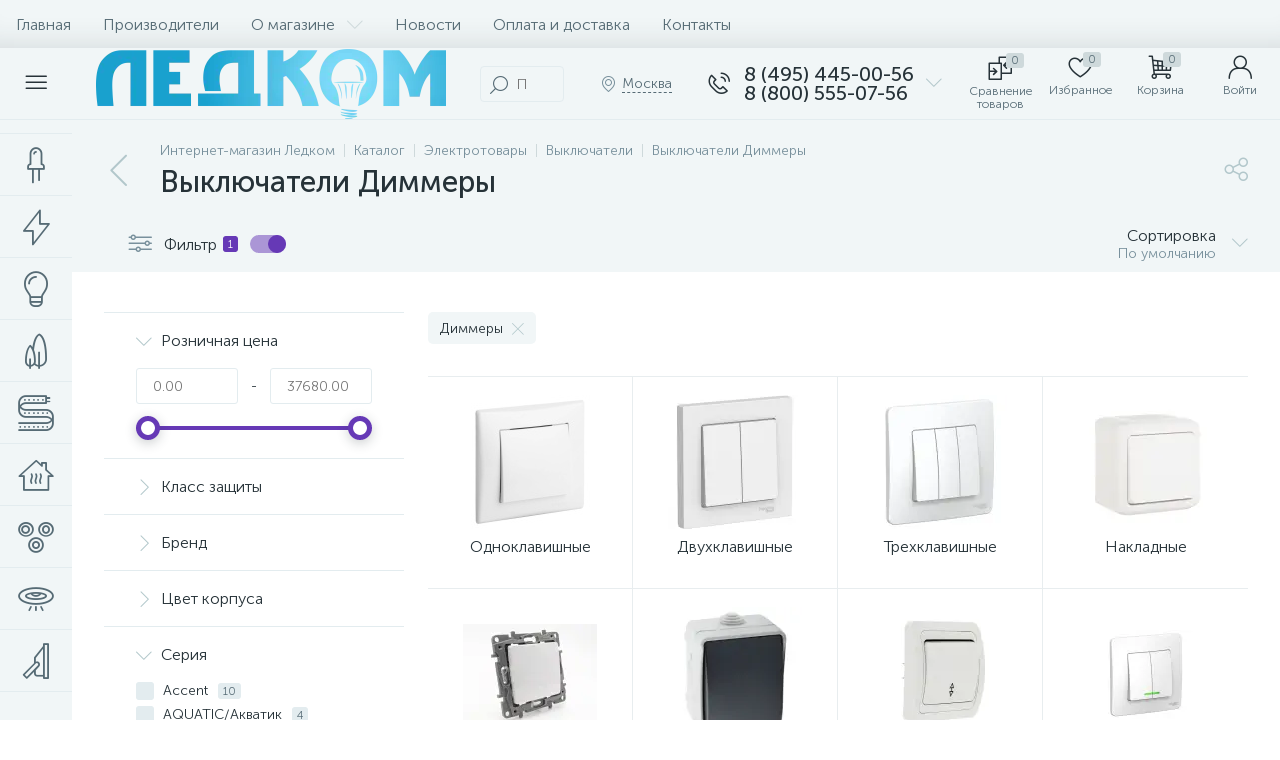

--- FILE ---
content_type: text/css
request_url: https://led-comp.ru/local/templates/enext/components/bitrix/catalog.section.list/catalog/style.min.css
body_size: 1242
content:
.catalog-section-filter-links+.catalog-section-list,.catalog-section-links+.catalog-section-list{margin-top:32px}.container-ws .catalog-sections{display:flex;flex-wrap:wrap}.container-ws .catalog-sections:after,.container-ws .catalog-sections:before{content:none}.container-ws .catalog-sections [class*=col-]{width:12.5%}.catalog-section-item{width:100%;display:flex;flex-direction:column;margin-bottom:24px;padding:18px 18px 13px;position:relative;border:1px solid #e8edef;-moz-border-radius:4px;-webkit-border-radius:4px;-khtml-border-radius:4px;border-radius:4px;background:#fff}.catalog-section-item:link,.catalog-section-item:visited{text-decoration:none;-webkit-transition:all .15s ease 0s;-moz-transition:all .15s ease 0s;-o-transition:all .15s ease 0s;transition:all .15s ease 0s}.container-ws .catalog-section-item{margin:0;border-left:none;border-right:1px solid #e8edef;border-top:none;border-bottom:1px solid #e8edef;-moz-border-radius:0;-webkit-border-radius:0;-khtml-border-radius:0;border-radius:0}.bx-no-touch .catalog-section-item:hover,.bx-touch .catalog-section-item:active{-webkit-box-shadow:0 0 36px rgba(38,50,56,.16);-moz-box-shadow:0 0 36px rgba(38,50,56,.16);box-shadow:0 0 36px rgba(38,50,56,.16);z-index:202}.catalog-section-item__count{position:absolute;right:11px;top:11px;padding:1px 5px;font-size:11px;color:#78909c;line-height:13px;-moz-border-radius:3px;-webkit-border-radius:3px;-khtml-border-radius:3px;border-radius:3px;background:#e3ecef;z-index:200;-webkit-transition:all .15s ease 0s;-moz-transition:all .15s ease 0s;-o-transition:all .15s ease 0s;transition:all .15s ease 0s}.bx-no-touch .catalog-section-item:hover .catalog-section-item__count,.bx-touch .catalog-section-item:active .catalog-section-item__count{color:#fff;background:#566b75}.catalog-section-item__graph{width:100%;height:134px;display:flex;flex-direction:column;align-items:center;justify-content:center}.catalog-section-item__graph>i{font-size:90px;color:#455a64}.catalog-section-item__graph>img{width:auto;height:auto;max-width:134px;max-height:134px}.catalog-section-item__title{height:38px;margin:8px -8px 0;overflow:hidden;color:#263238;text-align:center;-webkit-transition:all .15s ease 0s;-moz-transition:all .15s ease 0s;-o-transition:all .15s ease 0s;transition:all .15s ease 0s}.bx-no-touch .catalog-section-item:hover .catalog-section-item__title,.bx-touch .catalog-section-item:active .catalog-section-item__title{color:#6639b6}@media(max-width:1042px){.catalog-section-list{margin-top:-32px}.catalog-section-container .catalog-section-list{margin:0}.catalog-section-filter-links+.catalog-section-list,.catalog-section-links+.catalog-section-list{margin-top:18px}.container-ws .catalog-sections{flex-direction:column}.catalog-sections [class*=col-]{padding:0}.container-ws .catalog-sections [class*=col-]{width:100%;padding:0}.catalog-section-item,.container-ws .catalog-section-item{flex-direction:row;margin:0;padding:12px 18px;border:none;border-bottom:1px solid #e8edef;-moz-border-radius:0;-webkit-border-radius:0;-khtml-border-radius:0;border-radius:0;-webkit-transition:none;-moz-transition:none;-o-transition:none;transition:none}.bx-no-touch .catalog-section-item:hover,.bx-touch .catalog-section-item:active{-webkit-box-shadow:none;-moz-box-shadow:none;box-shadow:none}.catalog-section-item__count{right:12px}.catalog-section-item__graph{width:50px;min-width:50px;height:50px;margin-right:12px}.catalog-section-item__graph>i{font-size:36px}.catalog-section-item__graph>img{max-width:36px;max-height:36px}.catalog-section-item__title{width:100%;height:auto;align-self:center;margin:0;overflow:visible;text-align:left}}@media(min-width:1043px){.container-ws .catalog-sections [class*=col-]:nth-child(1) .catalog-section-item,.container-ws .catalog-sections [class*=col-]:nth-child(2) .catalog-section-item,.container-ws .catalog-sections [class*=col-]:nth-child(3) .catalog-section-item,.container-ws .catalog-sections [class*=col-]:nth-child(4) .catalog-section-item,.container-ws .catalog-sections [class*=col-]:nth-child(5) .catalog-section-item{border-top:1px solid #e8edef}}@media(min-width:1043px) and (max-width:1271px){.catalog-section-item__graph{height:94px}.catalog-section-item__graph>i{font-size:72px}.catalog-section-item__graph>img{max-width:94px;max-height:94px}}@media(min-width:1043px) and (max-width:1103px){.container-ws .catalog-sections [class*=col-]{width:20%}.container-ws .catalog-sections [class*=col-]:nth-child(5n+5) .catalog-section-item{border-right:none}}@media(min-width:1104px) and (max-width:1271px){.container-ws .catalog-sections [class*=col-]{width:16.66666667%}.container-ws .catalog-sections [class*=col-]:nth-child(6) .catalog-section-item{border-top:1px solid #e8edef}.container-ws .catalog-sections [class*=col-]:nth-child(6n+6) .catalog-section-item{border-right:none}}@media(min-width:1272px){.smart-filter-view-left-active .container .catalog-sections [class*=col-]{width:25%}}@media(min-width:1272px) and (max-width:1379px){.container-ws .catalog-sections [class*=col-]{width:16.66666667%}.smart-filter-view-left-active .container-ws .catalog-sections [class*=col-]{width:25%}body:not(.smart-filter-view-left-active) .container-ws .catalog-sections [class*=col-]:nth-child(6) .catalog-section-item{border-top:1px solid #e8edef}body:not(.smart-filter-view-left-active) .container-ws .catalog-sections [class*=col-]:nth-child(6n+6) .catalog-section-item{border-right:none}.smart-filter-view-left-active .container-ws .catalog-sections [class*=col-]:nth-child(5) .catalog-section-item{border-top:none}.smart-filter-view-left-active .container-ws .catalog-sections [class*=col-]:nth-child(4n+4) .catalog-section-item{border-right:none}}@media(min-width:1380px) and (max-width:1545px){.container-ws .catalog-sections [class*=col-]{width:14.28571429%}.smart-filter-view-left-active .container-ws .catalog-sections [class*=col-]{width:25%}body:not(.smart-filter-view-left-active) .container-ws .catalog-sections [class*=col-]:nth-child(6) .catalog-section-item,body:not(.smart-filter-view-left-active) .container-ws .catalog-sections [class*=col-]:nth-child(7) .catalog-section-item{border-top:1px solid #e8edef}body:not(.smart-filter-view-left-active) .container-ws .catalog-sections [class*=col-]:nth-child(7n+7) .catalog-section-item{border-right:none}.smart-filter-view-left-active .container-ws .catalog-sections [class*=col-]:nth-child(5) .catalog-section-item{border-top:none}.smart-filter-view-left-active .container-ws .catalog-sections [class*=col-]:nth-child(4n+4) .catalog-section-item{border-right:none}}@media(min-width:1546px) and (max-width:1701px){.container-ws .catalog-sections [class*=col-]{width:14.28571429%}body:not(.slide-menu-option-1-active).smart-filter-view-left-active .container-ws .catalog-sections [class*=col-],body:not(.smart-filter-view-left-active).slide-menu-option-1-active .container-ws .catalog-sections [class*=col-]{width:16.66666667%}.slide-menu-option-1-active.smart-filter-view-left-active .container-ws .catalog-sections [class*=col-]{width:25%}.container-ws .catalog-sections [class*=col-]:nth-child(6) .catalog-section-item{border-top:1px solid #e8edef}body:not(.slide-menu-option-1-active):not(.smart-filter-view-left-active) .container-ws .catalog-sections [class*=col-]:nth-child(7) .catalog-section-item{border-top:1px solid #e8edef}.slide-menu-option-1-active.smart-filter-view-left-active .container-ws .catalog-sections [class*=col-]:nth-child(5) .catalog-section-item,.slide-menu-option-1-active.smart-filter-view-left-active .container-ws .catalog-sections [class*=col-]:nth-child(6) .catalog-section-item{border-top:none}body:not(.slide-menu-option-1-active):not(.smart-filter-view-left-active) .container-ws .catalog-sections [class*=col-]:nth-child(7n+7) .catalog-section-item{border-right:none}body:not(.slide-menu-option-1-active).smart-filter-view-left-active .container-ws .catalog-sections [class*=col-]:nth-child(6n+6) .catalog-section-item,body:not(.smart-filter-view-left-active).slide-menu-option-1-active .container-ws .catalog-sections [class*=col-]:nth-child(6n+6) .catalog-section-item{border-right:none}.slide-menu-option-1-active.smart-filter-view-left-active .container-ws .catalog-sections [class*=col-]:nth-child(4n+4) .catalog-section-item{border-right:none}}@media(min-width:1702px){body:not(.slide-menu-option-1-active).smart-filter-view-left-active .container-ws .catalog-sections [class*=col-],body:not(.smart-filter-view-left-active).slide-menu-option-1-active .container-ws .catalog-sections [class*=col-]{width:14.28571429%}.container-ws .catalog-sections [class*=col-]:nth-child(6) .catalog-section-item,.container-ws .catalog-sections [class*=col-]:nth-child(7) .catalog-section-item,body:not(.slide-menu-option-1-active):not(.smart-filter-view-left-active) .container-ws .catalog-sections [class*=col-]:nth-child(8) .catalog-section-item{border-top:1px solid #e8edef}body:not(.slide-menu-option-1-active):not(.smart-filter-view-left-active) .container-ws .catalog-sections [class*=col-]:nth-child(8n+8) .catalog-section-item{border-right:none}body:not(.slide-menu-option-1-active).smart-filter-view-left-active .container-ws .catalog-sections [class*=col-]:nth-child(7n+7) .catalog-section-item,body:not(.smart-filter-view-left-active).slide-menu-option-1-active .container-ws .catalog-sections [class*=col-]:nth-child(7n+7) .catalog-section-item{border-right:none}}@media(min-width:1702px) and (max-width:1739px){.slide-menu-option-1-active.smart-filter-view-left-active .container-ws .catalog-sections [class*=col-]{width:25%}.slide-menu-option-1-active.smart-filter-view-left-active .container-ws .catalog-sections [class*=col-]:nth-child(5) .catalog-section-item,.slide-menu-option-1-active.smart-filter-view-left-active .container-ws .catalog-sections [class*=col-]:nth-child(6) .catalog-section-item,.slide-menu-option-1-active.smart-filter-view-left-active .container-ws .catalog-sections [class*=col-]:nth-child(7) .catalog-section-item{border-top:none}.slide-menu-option-1-active.smart-filter-view-left-active .container-ws .catalog-sections [class*=col-]:nth-child(4n+4) .catalog-section-item{border-right:none}}@media(min-width:1740px){.slide-menu-option-1-active.smart-filter-view-left-active .container-ws .catalog-sections [class*=col-]{width:16.66666667%}.slide-menu-option-1-active.smart-filter-view-left-active .container-ws .catalog-sections [class*=col-]:nth-child(7) .catalog-section-item{border-top:none}.slide-menu-option-1-active.smart-filter-view-left-active .container-ws .catalog-sections [class*=col-]:nth-child(6n+6) .catalog-section-item{border-right:none}}